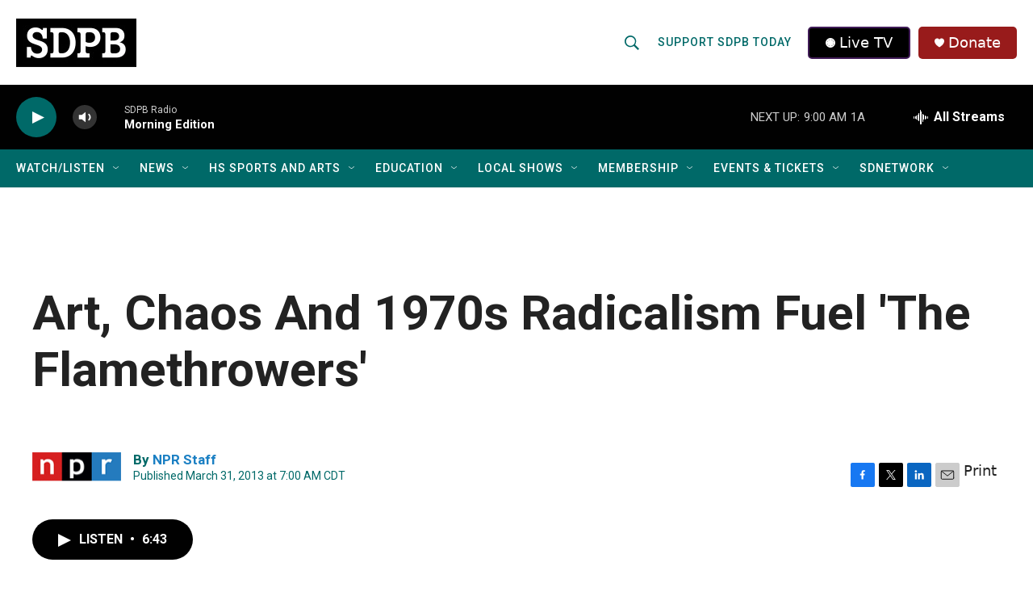

--- FILE ---
content_type: text/css
request_url: https://tags.srv.stackadapt.com/sa.css
body_size: -11
content:
:root {
    --sa-uid: '0-02347c66-e41f-5902-41a3-d1f3f316871c';
}